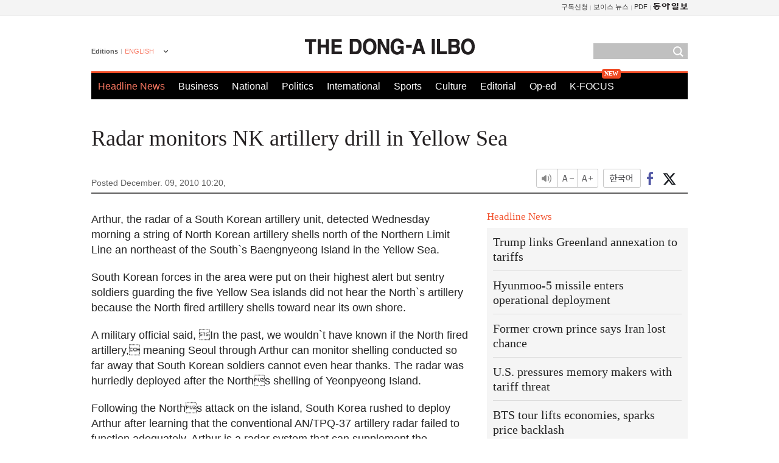

--- FILE ---
content_type: text/html; charset=utf-8
request_url: https://www.google.com/recaptcha/api2/aframe
body_size: 266
content:
<!DOCTYPE HTML><html><head><meta http-equiv="content-type" content="text/html; charset=UTF-8"></head><body><script nonce="LpoiHnDQMLy787QJfe30pw">/** Anti-fraud and anti-abuse applications only. See google.com/recaptcha */ try{var clients={'sodar':'https://pagead2.googlesyndication.com/pagead/sodar?'};window.addEventListener("message",function(a){try{if(a.source===window.parent){var b=JSON.parse(a.data);var c=clients[b['id']];if(c){var d=document.createElement('img');d.src=c+b['params']+'&rc='+(localStorage.getItem("rc::a")?sessionStorage.getItem("rc::b"):"");window.document.body.appendChild(d);sessionStorage.setItem("rc::e",parseInt(sessionStorage.getItem("rc::e")||0)+1);localStorage.setItem("rc::h",'1768812839656');}}}catch(b){}});window.parent.postMessage("_grecaptcha_ready", "*");}catch(b){}</script></body></html>

--- FILE ---
content_type: application/javascript; charset=utf-8
request_url: https://fundingchoicesmessages.google.com/f/AGSKWxVoT2KiMAOV6gFhys2knrm5sOZiuYJemHlo1SJVlMIbHnCPvy0x9qYGLgHwN7AtJZ1yECHalzsJdi8QtCh4agvyQB0GikqarQXMtKgjusoCI8saBiPag6gHMHJrEQnQgSHOVtO6z45PslHXlMgLM7VOd_w14OzY6E56IwarDjN9cisnzSuvvR-nM6ii/_/ads?param=/onplayerad./ad_rentangle./globalAdTag./ads-nodep.
body_size: -1291
content:
window['e293fe0b-8352-4e99-b12a-d492a4d62a57'] = true;